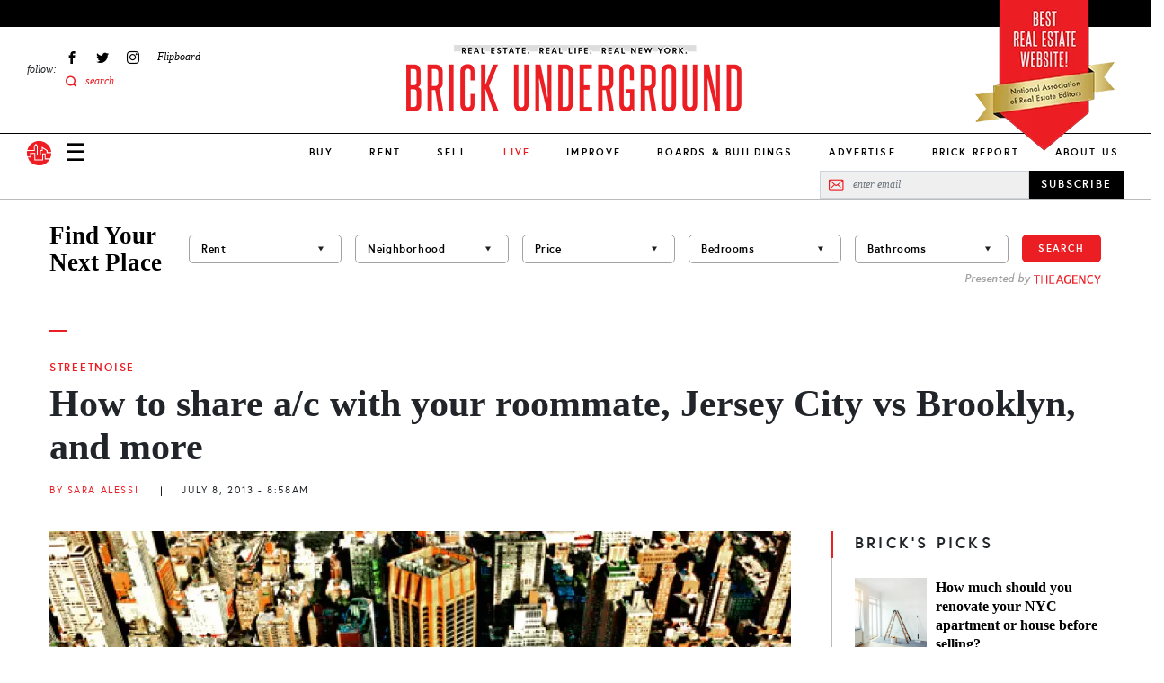

--- FILE ---
content_type: application/javascript; charset=utf-8
request_url: https://fundingchoicesmessages.google.com/f/AGSKWxWU6SRcP_QsuAWrUNQQ6rBVMQDsfz_Pv1LmcT87tq8nv0gINz1kQCJ6OMjydkcbVP1Z0hZNP-JU-xlOV-7PpNSof5s9j5hLK7Lo5mJzAVf31i7GR0UAJxwXKkUkCoOq9nopKjOk6--r-LOEd0ZXYL6RSk6NN_VwcXq5ddxVt_6UpSvTCoH-3AGSB29Y/_/blogad./ad/popup./serv.ads./horizontal_advert_/kampyle.js
body_size: -1289
content:
window['30867f8a-7801-41ed-9f00-179ea7560c38'] = true;